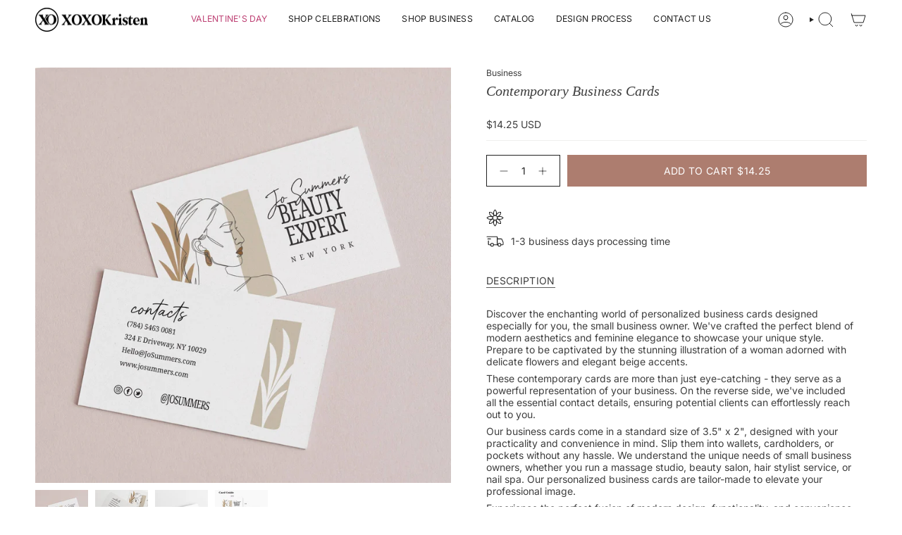

--- FILE ---
content_type: text/html; charset=utf-8
request_url: https://www.xoxokristen.com/en-ca/products/contemporary-business-cards?section_id=api-product-grid-item
body_size: 547
content:
<div id="shopify-section-api-product-grid-item" class="shopify-section">

<div data-api-content>
<div
    class="grid-item product-item  product-item--centered product-item--outer-text  "
    id="product-item--api-product-grid-item-8451360653652"
    data-grid-item
    
  >
    <div class="product-item__image" data-product-image>
      <a
        class="product-link"
        href="/en-ca/products/contemporary-business-cards"
        aria-label="Contemporary Business Cards"
        data-product-link="/en-ca/products/contemporary-business-cards"
      ><div class="product-item__bg" data-product-image-default><figure class="image-wrapper image-wrapper--cover lazy-image lazy-image--backfill is-loading" style="--aspect-ratio: 1;" data-aos="img-in"
  data-aos-delay="||itemAnimationDelay||"
  data-aos-duration="800"
  data-aos-anchor="||itemAnimationAnchor||"
  data-aos-easing="ease-out-quart"><img src="//www.xoxokristen.com/cdn/shop/files/contemporary-business-cards-829830.jpg?crop=center&amp;height=2048&amp;v=1759055943&amp;width=2048" alt="Contemporary Business Cards - XOXOKristen" width="2048" height="2048" loading="eager" srcset="//www.xoxokristen.com/cdn/shop/files/contemporary-business-cards-829830.jpg?v=1759055943&amp;width=136 136w, //www.xoxokristen.com/cdn/shop/files/contemporary-business-cards-829830.jpg?v=1759055943&amp;width=160 160w, //www.xoxokristen.com/cdn/shop/files/contemporary-business-cards-829830.jpg?v=1759055943&amp;width=180 180w, //www.xoxokristen.com/cdn/shop/files/contemporary-business-cards-829830.jpg?v=1759055943&amp;width=220 220w, //www.xoxokristen.com/cdn/shop/files/contemporary-business-cards-829830.jpg?v=1759055943&amp;width=254 254w, //www.xoxokristen.com/cdn/shop/files/contemporary-business-cards-829830.jpg?v=1759055943&amp;width=284 284w, //www.xoxokristen.com/cdn/shop/files/contemporary-business-cards-829830.jpg?v=1759055943&amp;width=292 292w, //www.xoxokristen.com/cdn/shop/files/contemporary-business-cards-829830.jpg?v=1759055943&amp;width=320 320w, //www.xoxokristen.com/cdn/shop/files/contemporary-business-cards-829830.jpg?v=1759055943&amp;width=480 480w, //www.xoxokristen.com/cdn/shop/files/contemporary-business-cards-829830.jpg?v=1759055943&amp;width=528 528w, //www.xoxokristen.com/cdn/shop/files/contemporary-business-cards-829830.jpg?v=1759055943&amp;width=640 640w, //www.xoxokristen.com/cdn/shop/files/contemporary-business-cards-829830.jpg?v=1759055943&amp;width=720 720w, //www.xoxokristen.com/cdn/shop/files/contemporary-business-cards-829830.jpg?v=1759055943&amp;width=960 960w, //www.xoxokristen.com/cdn/shop/files/contemporary-business-cards-829830.jpg?v=1759055943&amp;width=1080 1080w, //www.xoxokristen.com/cdn/shop/files/contemporary-business-cards-829830.jpg?v=1759055943&amp;width=1296 1296w, //www.xoxokristen.com/cdn/shop/files/contemporary-business-cards-829830.jpg?v=1759055943&amp;width=1512 1512w, //www.xoxokristen.com/cdn/shop/files/contemporary-business-cards-829830.jpg?v=1759055943&amp;width=1728 1728w, //www.xoxokristen.com/cdn/shop/files/contemporary-business-cards-829830.jpg?v=1759055943&amp;width=1950 1950w" sizes="500px" fetchpriority="high" class=" fit-cover is-loading ">
</figure>

&nbsp;</div></a>

      <div class="badge-box-container align--top-left body-medium"></div>
    </div>

    <div
      class="product-information"
      style="--swatch-size: var(--swatch-size-filters);"
      data-product-information
    >
      <div class="product-item__info body-small">
        <a class="product-link" href="/en-ca/products/contemporary-business-cards" data-product-link="/en-ca/products/contemporary-business-cards">
          <p class="product-item__title">Contemporary Business Cards</p>
<!-- Start of Judge.me code -->
      <div style='' class='jdgm-widget jdgm-preview-badge' data-id='8451360653652' data-auto-install='false'>
        
      </div>
      <!-- End of Judge.me code -->
          <div class="product-item__price__holder"><div class="product-item__price" data-product-price>
<span class="price">
  
    <span class="new-price">
      
        <small>From</small>
      
$14.25 USD
</span>
    
  
</span>

</div>
          </div>
        </a></div>
    </div>
  </div></div></div>

--- FILE ---
content_type: text/css
request_url: https://www.xoxokristen.com/cdn/shop/t/151/assets/swatches.css?v=51640746570509750051765204752
body_size: 433
content:
/** Shopify CDN: Minification failed

Line 9:8 Expected ":"

**/
.swatches {

  --ink: #696969;
  --Gold Foil: Swatch_gold.png
  --ash: #a3a3a3;
  --sky: #9bbaed;
  --pop: #e43e23;
  --red: #d13b38;
  --jet: #000000;
  --gum: #eb5799;
  --hot: #ff0073;
  --mud: #4a342c;
  --fig: #F4E4FF;
  --tan: #d2b48c;
  --sea: #006699;
  --ruby: #e32040;
  --envy: #0e986b;
  --jade: #1b5c1d;
  --vert: #489c4a;
  --bone: #dedbbf;
  --aqua: #00ffff;
  --blue: #1d5caa;
  --cyan: #00ffff;
  --dirt: #a54400;
  --gold: #D4AF37;
  --gray: #808080;
  --grey: #808080;
  --lime: #00ff00;
  --navy: #273854;
  --nude: #E3BC9A;
  --rose: #e37fa0;
  --mint: #b6e4d0;
  --milk: #f6f2e8;
  --wine: #533230;
  --coal: #060d11;
  --snow: #f7f7f7;
  --dash: #234d90;
  --moss: #40592f;
  --peel: #ffd322;
  --sand: #e0c389;
  --onyx: #323737;
  --silk: #d1c4bb;
  --peru: #cd853f;
  --pink: #e79fab;
  --plum: #8a3340;
  --rust: #b7410e;
  --teal: #008080;
  --tile: #b9b6a1;
  --aloe: #D9EFD9;
  --azure: #f0ffff;
  --beige: #f5f5dc;
  --black: #000000;
  --brown: #804020;
  --cream: #ddd7cb;
  --terra: #b7a282;
  --slate: #4f4f4f;
  --olive: #40483f;
  --ocean: #E1E5F6;
  --camel: #a98d74;
  --clean: #F6F4EA;
  --coral: #ff7f50;
  --green: #008000;
  --ivory: #f5ecda;
  --khaki: #f0e68c;
  --linen: #faf0e6;
  --mauve: #e0b0ff;
  --wheat: #f5deb3;
  --white: #fafafa;
  --sienna: #9f6a51;
  --coffee: #2d2114;
  --bisque: #ffe4c4;
  --indigo: #4b0082;
  --maroon: #800000;
  --orange: #e5990e;
  --orchid: #da70d6;
  --purple: #800080;
  --tartan: #21a0ad;
  --salmon: #fa8072;
  --silver: #c0c0c0;
  --shadow: #5c534f;
  --tomato: #ff6347;
  --violet: #ee82ee;
  --yellow: #ffff00;
  --natural: #b7ac9a;
  --saffron: #FFE4DF;
  --crimson: #dc143c;
  --neutral: #c6bda6;
  --fuchsia: #ff00ff;
  --magenta: #ff00ff;
  --thistle: #d8bfd8;
  --hot-pink: #ff69b4;
  --sky-blue: #87ceeb;
  --dark-red: #8b0000;
  --cornsilk: #fff8dc;
  --honeydew: #f0fff0;
  --metallic: #b2b0ab;
  --lavender: #e6e6fa;
  --moccasin: #ffe4b5;
  --midnight: #383863;
  --seashell: #fff5ee;
  --sea-green: #2e8b57;
  --rose-gold: #cf9fa6;
  --dark-blue: #00008b;
  --dark-cyan: #008b8b;
  --cool-grey: #b9c1c9;
  --dark-gray: #a9a9a9;
  --dark-grey: #a9a9a9;
  --deep-pink: #ff1493;
  --chocolate: #d2691e;
  --gainsboro: #dcdcdc;
  --steelblue: #4682b4;
  --turquoise: #40e0d0;
  --alabaster: #e8e7df;
  --dark-green: #006400;
  --dark-khaki: #bdb76b;
  --light-blue: #add8e6;
  --light-cyan: #e0ffff;
  --light-gray: #d3d3d3;
  --light-grey: #d3d3d3;
  --light-pink: #ffb6c1;
  --lime-green: #32cd32;
  --mint-cream: #f5fffa;
  --royal-blue: #4169e1;
  --slate-blue: #6a5acd;
  --slate-gray: #708090;
  --slate-grey: #708090;
  --aquamarine: #7fffd4;
  --chartreuse: #7fff00;
  --dark-orange: #ff8c00;
  --dark-salmon: #e9967a;
  --dark-violet: #9400d3;
  --light-coral: #f08080;
  --light-green: #90ee90;
}